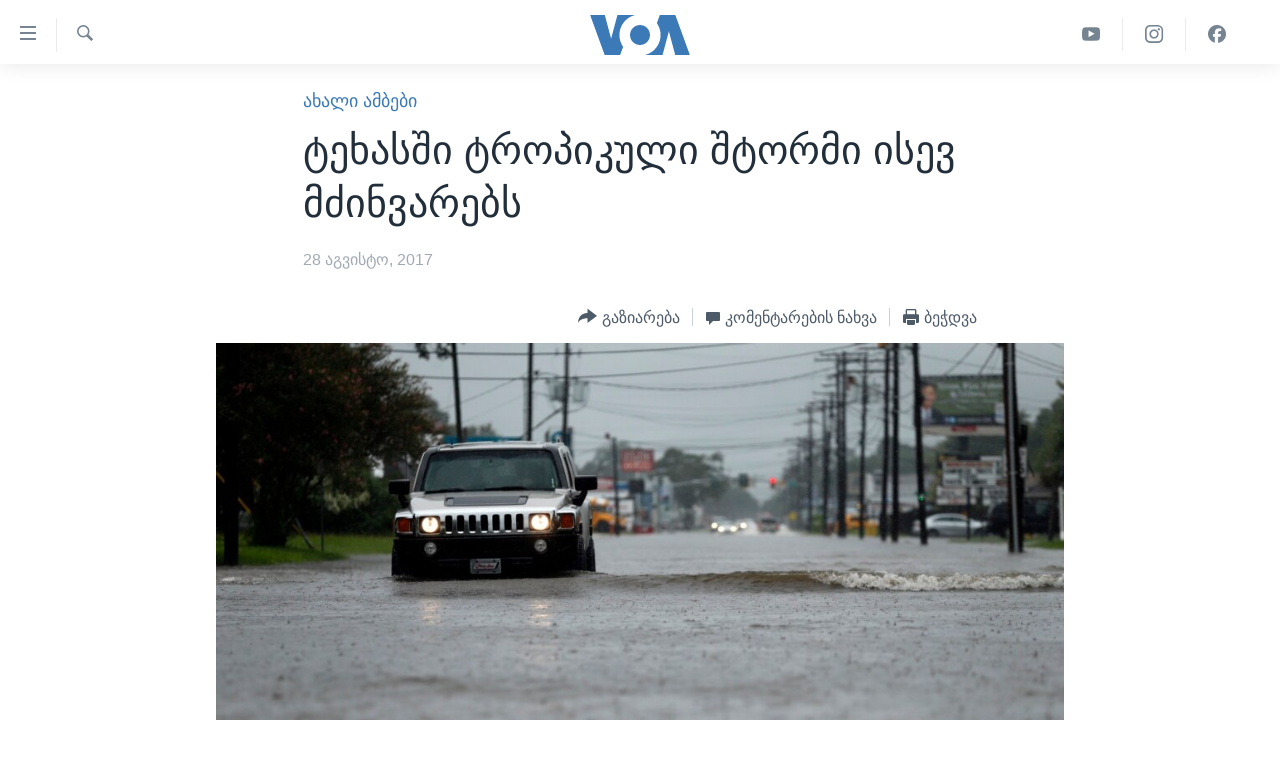

--- FILE ---
content_type: text/html; charset=utf-8
request_url: https://www.amerikiskhma.com/a/tropical-storm-in-Texas/4003845.html
body_size: 9924
content:

<!DOCTYPE html>
<html lang="ka" dir="ltr" class="no-js">
<head>
<link href="/Content/responsive/VOA/ka-GE/VOA-ka-GE.css?&amp;av=0.0.0.0&amp;cb=309" rel="stylesheet"/>
<script src="https://tags.amerikiskhma.com/voa-pangea/prod/utag.sync.js"></script> <script type='text/javascript' src='https://www.youtube.com/iframe_api' async></script>
<script type="text/javascript">
//a general 'js' detection, must be on top level in <head>, due to CSS performance
document.documentElement.className = "js";
var cacheBuster = "309";
var appBaseUrl = "/";
var imgEnhancerBreakpoints = [0, 144, 256, 408, 650, 1023, 1597];
var isLoggingEnabled = false;
var isPreviewPage = false;
var isLivePreviewPage = false;
if (!isPreviewPage) {
window.RFE = window.RFE || {};
window.RFE.cacheEnabledByParam = window.location.href.indexOf('nocache=1') === -1;
const url = new URL(window.location.href);
const params = new URLSearchParams(url.search);
// Remove the 'nocache' parameter
params.delete('nocache');
// Update the URL without the 'nocache' parameter
url.search = params.toString();
window.history.replaceState(null, '', url.toString());
} else {
window.addEventListener('load', function() {
const links = window.document.links;
for (let i = 0; i < links.length; i++) {
links[i].href = '#';
links[i].target = '_self';
}
})
}
// Iframe & Embed detection
var embedProperties = {};
try {
// Reliable way to check if we are in an iframe.
var isIframe = window.self !== window.top;
embedProperties.is_iframe = isIframe;
if (!isIframe) {
embedProperties.embed_context = "main";
} else {
// We are in an iframe. Let's try to access the parent.
// This access will only fail with strict cross-origin (without document.domain).
var parentLocation = window.top.location;
// The access succeeded. Now we explicitly compare the hostname.
if (window.location.hostname === parentLocation.hostname) {
embedProperties.embed_context = "embed_self";
} else {
// Hostname is different (e.g. different subdomain with document.domain)
embedProperties.embed_context = "embed_cross";
}
// Since the access works, we can safely get the details.
embedProperties.url_parent = parentLocation.href;
embedProperties.title_parent = window.top.document.title;
}
} catch (err) {
// We are in an iframe, and an error occurred, probably due to cross-origin restrictions.
embedProperties.is_iframe = true;
embedProperties.embed_context = "embed_cross";
// We cannot access the properties of window.top.
// `document.referrer` can sometimes provide the URL of the parent page.
// It is not 100% reliable, but it is the best we can do in this situation.
embedProperties.url_parent = document.referrer || null;
embedProperties.title_parent = null; // We can't get to the title in a cross-origin scenario.
}
var pwaEnabled = false;
var swCacheDisabled;
</script>
<meta charset="utf-8" />
<title>ტეხასში ტროპიკული შტორმი ისევ მძინვარებს</title>
<meta name="description" content="ტეხასის ქალაქ ჰიუსტონში ისტორიული სიძლიერის ტროპიკული შტორმი ჯერ ისევ არ ჩამცხრალა. სინოპტიკოსების განცხადებით, წვიმა კიდევ რამდენიმე დღე გაგრძელდება. ქალაქში სამაშველო სამსახურები მუშაობენ და წყალდიდობით დაზარალებულებს ეხმარებიან.
ამინდის პროგნოზის მიხედვით, წყალდიდობა ქალაქში ამ კვირაშიც..." />
<meta name="keywords" content="ახალი ამბები, ტეხასი, ტორნადო, წყალდიდობა, შტორმი, ბუნებრივი კატასტროფა, ჰარვი" />
<meta name="viewport" content="width=device-width, initial-scale=1.0" />
<meta http-equiv="X-UA-Compatible" content="IE=edge" />
<meta name="robots" content="max-image-preview:large"><meta property="fb:pages" content="133530100014336" />
<meta name="msvalidate.01" content="3286EE554B6F672A6F2E608C02343C0E" /><meta name="yandex-verification" content="59cf68bea3b7144e" />
<link href="https://www.amerikiskhma.com/a/tropical-storm-in-Texas/4003845.html" rel="canonical" />
<meta name="apple-mobile-web-app-title" content="ამერიკის ხმა" />
<meta name="apple-mobile-web-app-status-bar-style" content="black" />
<meta name="apple-itunes-app" content="app-id=632618796, app-argument=//4003845.ltr" />
<meta content="ტეხასში ტროპიკული შტორმი ისევ მძინვარებს" property="og:title" />
<meta content="ტეხასის ქალაქ ჰიუსტონში ისტორიული სიძლიერის ტროპიკული შტორმი ჯერ ისევ არ ჩამცხრალა. სინოპტიკოსების განცხადებით, წვიმა კიდევ რამდენიმე დღე გაგრძელდება. ქალაქში სამაშველო სამსახურები მუშაობენ და წყალდიდობით დაზარალებულებს ეხმარებიან.
ამინდის პროგნოზის მიხედვით, წყალდიდობა ქალაქში ამ კვირაშიც..." property="og:description" />
<meta content="article" property="og:type" />
<meta content="https://www.amerikiskhma.com/a/tropical-storm-in-Texas/4003845.html" property="og:url" />
<meta content="Voice of America" property="og:site_name" />
<meta content="https://www.facebook.com/amerikiskhma" property="article:publisher" />
<meta content="https://gdb.voanews.com/bcce0533-6dd4-4ea4-903b-acab683b5fb7_w1200_h630.jpg" property="og:image" />
<meta content="1200" property="og:image:width" />
<meta content="630" property="og:image:height" />
<meta content="522201394826715" property="fb:app_id" />
<meta content="summary_large_image" name="twitter:card" />
<meta content="@amerikiskhma" name="twitter:site" />
<meta content="https://gdb.voanews.com/bcce0533-6dd4-4ea4-903b-acab683b5fb7_w1200_h630.jpg" name="twitter:image" />
<meta content="ტეხასში ტროპიკული შტორმი ისევ მძინვარებს" name="twitter:title" />
<meta content="ტეხასის ქალაქ ჰიუსტონში ისტორიული სიძლიერის ტროპიკული შტორმი ჯერ ისევ არ ჩამცხრალა. სინოპტიკოსების განცხადებით, წვიმა კიდევ რამდენიმე დღე გაგრძელდება. ქალაქში სამაშველო სამსახურები მუშაობენ და წყალდიდობით დაზარალებულებს ეხმარებიან.
ამინდის პროგნოზის მიხედვით, წყალდიდობა ქალაქში ამ კვირაშიც..." name="twitter:description" />
<link rel="amphtml" href="https://www.amerikiskhma.com/amp/tropical-storm-in-Texas/4003845.html" />
<script type="application/ld+json">{"articleSection":"ახალი ამბები","isAccessibleForFree":true,"headline":"ტეხასში ტროპიკული შტორმი ისევ მძინვარებს","inLanguage":"ka-GE","keywords":"ახალი ამბები, ტეხასი, ტორნადო, წყალდიდობა, შტორმი, ბუნებრივი კატასტროფა, ჰარვი","author":{"@type":"Person","name":"ამერიკის ხმა"},"datePublished":"2017-08-28 16:56:14Z","dateModified":"2017-08-28 16:58:14Z","publisher":{"logo":{"width":512,"height":220,"@type":"ImageObject","url":"https://www.amerikiskhma.com/Content/responsive/VOA/ka-GE/img/logo.png"},"@type":"NewsMediaOrganization","url":"https://www.amerikiskhma.com","sameAs":["https://facebook.com/amerikiskhma","https://twitter.com/amerikiskhma","https://www.youtube.com/user/voageorgian","https://www.instagram.com/amerikiskhma/"],"name":"ამერიკის ხმა ","alternateName":""},"@context":"https://schema.org","@type":"NewsArticle","mainEntityOfPage":"https://www.amerikiskhma.com/a/tropical-storm-in-Texas/4003845.html","url":"https://www.amerikiskhma.com/a/tropical-storm-in-Texas/4003845.html","description":"ტეხასის ქალაქ ჰიუსტონში ისტორიული სიძლიერის ტროპიკული შტორმი ჯერ ისევ არ ჩამცხრალა. სინოპტიკოსების განცხადებით, წვიმა კიდევ რამდენიმე დღე გაგრძელდება. ქალაქში სამაშველო სამსახურები მუშაობენ და წყალდიდობით დაზარალებულებს ეხმარებიან.\r\n ამინდის პროგნოზის მიხედვით, წყალდიდობა ქალაქში ამ კვირაშიც...","image":{"width":1080,"height":608,"@type":"ImageObject","url":"https://gdb.voanews.com/bcce0533-6dd4-4ea4-903b-acab683b5fb7_w1080_h608.jpg"},"name":"ტეხასში ტროპიკული შტორმი ისევ მძინვარებს"}</script>
<script src="/Scripts/responsive/infographics.b?v=dVbZ-Cza7s4UoO3BqYSZdbxQZVF4BOLP5EfYDs4kqEo1&amp;av=0.0.0.0&amp;cb=309"></script>
<script src="/Scripts/responsive/loader.b?v=C-JLefdHQ4ECvt5x4bMsJCTq2VRkcN8JUkP-IB-DzAI1&amp;av=0.0.0.0&amp;cb=309"></script>
<link rel="icon" type="image/svg+xml" href="/Content/responsive/VOA/img/webApp/favicon.svg" />
<link rel="alternate icon" href="/Content/responsive/VOA/img/webApp/favicon.ico" />
<link rel="apple-touch-icon" sizes="152x152" href="/Content/responsive/VOA/img/webApp/ico-152x152.png" />
<link rel="apple-touch-icon" sizes="144x144" href="/Content/responsive/VOA/img/webApp/ico-144x144.png" />
<link rel="apple-touch-icon" sizes="114x114" href="/Content/responsive/VOA/img/webApp/ico-114x114.png" />
<link rel="apple-touch-icon" sizes="72x72" href="/Content/responsive/VOA/img/webApp/ico-72x72.png" />
<link rel="apple-touch-icon-precomposed" href="/Content/responsive/VOA/img/webApp/ico-57x57.png" />
<link rel="icon" sizes="192x192" href="/Content/responsive/VOA/img/webApp/ico-192x192.png" />
<link rel="icon" sizes="128x128" href="/Content/responsive/VOA/img/webApp/ico-128x128.png" />
<meta name="msapplication-TileColor" content="#ffffff" />
<meta name="msapplication-TileImage" content="/Content/responsive/VOA/img/webApp/ico-144x144.png" />
<link rel="alternate" type="application/rss+xml" title="VOA - Top Stories [RSS]" href="/api/" />
<link rel="sitemap" type="application/rss+xml" href="/sitemap.xml" />
<script type="text/javascript">
var analyticsData = Object.assign(embedProperties, {url:"https://www.amerikiskhma.com/a/tropical-storm-in-texas/4003845.html",property_id:"463",article_uid:"4003845",page_title:"ტეხასში ტროპიკული შტორმი ისევ მძინვარებს",page_type:"article",content_type:"article",subcontent_type:"article",last_modified:"2017-08-28 16:58:14Z",pub_datetime:"2017-08-28 16:56:14Z",section:"ახალი ამბები",english_section:"news",byline:"",categories:"news",tags:"ტეხასი;ტორნადო;წყალდიდობა;შტორმი;ბუნებრივი კატასტროფა;ჰარვი",domain:"www.amerikiskhma.com",language:"Georgian",language_service:"VOA Georgian",platform:"web",copied:"no",copied_article:"",copied_title:"",runs_js:"Yes",cms_release:"8.45.0.0.309",enviro_type:"prod",slug:"tropical-storm-in-texas",entity:"VOA",short_language_service:"GEO",platform_short:"W",page_name:"ტეხასში ტროპიკული შტორმი ისევ მძინვარებს"});
// Push Analytics data as GTM message (without "event" attribute and before GTM initialization)
window.dataLayer = window.dataLayer || [];
window.dataLayer.push(analyticsData);
</script>
<script type="text/javascript" data-cookiecategory="analytics">
var gtmEventObject = {event: 'page_meta_ready'};window.dataLayer = window.dataLayer || [];window.dataLayer.push(gtmEventObject);
var renderGtm = "true";
if (renderGtm === "true") {
(function(w,d,s,l,i){w[l]=w[l]||[];w[l].push({'gtm.start':new Date().getTime(),event:'gtm.js'});var f=d.getElementsByTagName(s)[0],j=d.createElement(s),dl=l!='dataLayer'?'&l='+l:'';j.async=true;j.src='//www.googletagmanager.com/gtm.js?id='+i+dl;f.parentNode.insertBefore(j,f);})(window,document,'script','dataLayer','GTM-N8MP7P');
}
</script>
</head>
<body class=" nav-no-loaded cc_theme pg-article pg-article--single-column print-lay-article use-sticky-share nojs-images ">
<noscript><iframe src="https://www.googletagmanager.com/ns.html?id=GTM-N8MP7P" height="0" width="0" style="display:none;visibility:hidden"></iframe></noscript> <script type="text/javascript" data-cookiecategory="analytics">
var gtmEventObject = {event: 'page_meta_ready'};window.dataLayer = window.dataLayer || [];window.dataLayer.push(gtmEventObject);
var renderGtm = "true";
if (renderGtm === "true") {
(function(w,d,s,l,i){w[l]=w[l]||[];w[l].push({'gtm.start':new Date().getTime(),event:'gtm.js'});var f=d.getElementsByTagName(s)[0],j=d.createElement(s),dl=l!='dataLayer'?'&l='+l:'';j.async=true;j.src='//www.googletagmanager.com/gtm.js?id='+i+dl;f.parentNode.insertBefore(j,f);})(window,document,'script','dataLayer','GTM-N8MP7P');
}
</script>
<!--Analytics tag js version start-->
<script type="text/javascript" data-cookiecategory="analytics">
var utag_data = Object.assign({}, analyticsData, {pub_year:"2017",pub_month:"08",pub_day:"28",pub_hour:"16",pub_weekday:"Monday"});
if(typeof(TealiumTagFrom)==='function' && typeof(TealiumTagSearchKeyword)==='function') {
var utag_from=TealiumTagFrom();var utag_searchKeyword=TealiumTagSearchKeyword();
if(utag_searchKeyword!=null && utag_searchKeyword!=='' && utag_data["search_keyword"]==null) utag_data["search_keyword"]=utag_searchKeyword;if(utag_from!=null && utag_from!=='') utag_data["from"]=TealiumTagFrom();}
if(window.top!== window.self&&utag_data.page_type==="snippet"){utag_data.page_type = 'iframe';}
try{if(window.top!==window.self&&window.self.location.hostname===window.top.location.hostname){utag_data.platform = 'self-embed';utag_data.platform_short = 'se';}}catch(e){if(window.top!==window.self&&window.self.location.search.includes("platformType=self-embed")){utag_data.platform = 'cross-promo';utag_data.platform_short = 'cp';}}
(function(a,b,c,d){ a="https://tags.amerikiskhma.com/voa-pangea/prod/utag.js"; b=document;c="script";d=b.createElement(c);d.src=a;d.type="text/java"+c;d.async=true; a=b.getElementsByTagName(c)[0];a.parentNode.insertBefore(d,a); })();
</script>
<!--Analytics tag js version end-->
<!-- Analytics tag management NoScript -->
<noscript>
<img style="position: absolute; border: none;" src="https://ssc.amerikiskhma.com/b/ss/bbgprod,bbgentityvoa/1/G.4--NS/1464532439?pageName=voa%3ageo%3aw%3aarticle%3a%e1%83%a2%e1%83%94%e1%83%ae%e1%83%90%e1%83%a1%e1%83%a8%e1%83%98%20%e1%83%a2%e1%83%a0%e1%83%9d%e1%83%9e%e1%83%98%e1%83%99%e1%83%a3%e1%83%9a%e1%83%98%20%e1%83%a8%e1%83%a2%e1%83%9d%e1%83%a0%e1%83%9b%e1%83%98%20%e1%83%98%e1%83%a1%e1%83%94%e1%83%95%20%e1%83%9b%e1%83%ab%e1%83%98%e1%83%9c%e1%83%95%e1%83%90%e1%83%a0%e1%83%94%e1%83%91%e1%83%a1&amp;c6=%e1%83%a2%e1%83%94%e1%83%ae%e1%83%90%e1%83%a1%e1%83%a8%e1%83%98%20%e1%83%a2%e1%83%a0%e1%83%9d%e1%83%9e%e1%83%98%e1%83%99%e1%83%a3%e1%83%9a%e1%83%98%20%e1%83%a8%e1%83%a2%e1%83%9d%e1%83%a0%e1%83%9b%e1%83%98%20%e1%83%98%e1%83%a1%e1%83%94%e1%83%95%20%e1%83%9b%e1%83%ab%e1%83%98%e1%83%9c%e1%83%95%e1%83%90%e1%83%a0%e1%83%94%e1%83%91%e1%83%a1&amp;v36=8.45.0.0.309&amp;v6=D=c6&amp;g=https%3a%2f%2fwww.amerikiskhma.com%2fa%2ftropical-storm-in-texas%2f4003845.html&amp;c1=D=g&amp;v1=D=g&amp;events=event1,event52&amp;c16=voa%20georgian&amp;v16=D=c16&amp;c5=news&amp;v5=D=c5&amp;ch=%e1%83%90%e1%83%ae%e1%83%90%e1%83%9a%e1%83%98%20%e1%83%90%e1%83%9b%e1%83%91%e1%83%94%e1%83%91%e1%83%98&amp;c15=georgian&amp;v15=D=c15&amp;c4=article&amp;v4=D=c4&amp;c14=4003845&amp;v14=D=c14&amp;v20=no&amp;c17=web&amp;v17=D=c17&amp;mcorgid=518abc7455e462b97f000101%40adobeorg&amp;server=www.amerikiskhma.com&amp;pageType=D=c4&amp;ns=bbg&amp;v29=D=server&amp;v25=voa&amp;v30=463&amp;v105=D=User-Agent " alt="analytics" width="1" height="1" /></noscript>
<!-- End of Analytics tag management NoScript -->
<!--*** Accessibility links - For ScreenReaders only ***-->
<section>
<div class="sr-only">
<h2>ბმულები ხელმისაწვდომობისთვის</h2>
<ul>
<li><a href="#content" data-disable-smooth-scroll="1">გადადით მთავარზე</a></li>
<li><a href="#navigation" data-disable-smooth-scroll="1">გადადით მთავარ ნავიგაციაზე</a></li>
<li><a href="#txtHeaderSearch" data-disable-smooth-scroll="1">გადადით ძიებაზე</a></li>
</ul>
</div>
</section>
<div dir="ltr">
<div id="page">
<aside>
<div class="c-lightbox overlay-modal">
<div class="c-lightbox__intro">
<h2 class="c-lightbox__intro-title"></h2>
<button class="btn btn--rounded c-lightbox__btn c-lightbox__intro-next" title="შემდეგ">
<span class="ico ico--rounded ico-chevron-forward"></span>
<span class="sr-only">შემდეგ</span>
</button>
</div>
<div class="c-lightbox__nav">
<button class="btn btn--rounded c-lightbox__btn c-lightbox__btn--close" title="დახურვა">
<span class="ico ico--rounded ico-close"></span>
<span class="sr-only">დახურვა</span>
</button>
<button class="btn btn--rounded c-lightbox__btn c-lightbox__btn--prev" title="წინა">
<span class="ico ico--rounded ico-chevron-backward"></span>
<span class="sr-only">წინა</span>
</button>
<button class="btn btn--rounded c-lightbox__btn c-lightbox__btn--next" title="შემდეგ">
<span class="ico ico--rounded ico-chevron-forward"></span>
<span class="sr-only">შემდეგ</span>
</button>
</div>
<div class="c-lightbox__content-wrap">
<figure class="c-lightbox__content">
<span class="c-spinner c-spinner--lightbox">
<img src="/Content/responsive/img/player-spinner.png"
alt="გთხოვთ, დაიცადოთ"
title="გთხოვთ, დაიცადოთ" />
</span>
<div class="c-lightbox__img">
<div class="thumb">
<img src="" alt="" />
</div>
</div>
<figcaption>
<div class="c-lightbox__info c-lightbox__info--foot">
<span class="c-lightbox__counter"></span>
<span class="caption c-lightbox__caption"></span>
</div>
</figcaption>
</figure>
</div>
<div class="hidden">
<div class="content-advisory__box content-advisory__box--lightbox">
<span class="content-advisory__box-text">This image contains sensitive content which some people may find offensive or disturbing.</span>
<button class="btn btn--transparent content-advisory__box-btn m-t-md" value="text" type="button">
<span class="btn__text">
Click to reveal
</span>
</button>
</div>
</div>
</div>
<div class="print-dialogue">
<div class="container">
<h3 class="print-dialogue__title section-head">Print Options:</h3>
<div class="print-dialogue__opts">
<ul class="print-dialogue__opt-group">
<li class="form__group form__group--checkbox">
<input class="form__check " id="checkboxImages" name="checkboxImages" type="checkbox" checked="checked" />
<label for="checkboxImages" class="form__label m-t-md">Images</label>
</li>
<li class="form__group form__group--checkbox">
<input class="form__check " id="checkboxMultimedia" name="checkboxMultimedia" type="checkbox" checked="checked" />
<label for="checkboxMultimedia" class="form__label m-t-md">Multimedia</label>
</li>
</ul>
<ul class="print-dialogue__opt-group">
<li class="form__group form__group--checkbox">
<input class="form__check " id="checkboxEmbedded" name="checkboxEmbedded" type="checkbox" checked="checked" />
<label for="checkboxEmbedded" class="form__label m-t-md">Embedded Content</label>
</li>
<li class="form__group form__group--checkbox">
<input class="form__check " id="checkboxComments" name="checkboxComments" type="checkbox" />
<label for="checkboxComments" class="form__label m-t-md">Comments</label>
</li>
</ul>
</div>
<div class="print-dialogue__buttons">
<button class="btn btn--secondary close-button" type="button" title="გაუქმება">
<span class="btn__text ">გაუქმება</span>
</button>
<button class="btn btn-cust-print m-l-sm" type="button" title="ბეჭდვა">
<span class="btn__text ">ბეჭდვა</span>
</button>
</div>
</div>
</div>
<div class="ctc-message pos-fix">
<div class="ctc-message__inner">Link has been copied to clipboard</div>
</div>
</aside>
<div class="hdr-20 hdr-20--big">
<div class="hdr-20__inner">
<div class="hdr-20__max pos-rel">
<div class="hdr-20__side hdr-20__side--primary d-flex">
<label data-for="main-menu-ctrl" data-switcher-trigger="true" data-switch-target="main-menu-ctrl" class="burger hdr-trigger pos-rel trans-trigger" data-trans-evt="click" data-trans-id="menu">
<span class="ico ico-close hdr-trigger__ico hdr-trigger__ico--close burger__ico burger__ico--close"></span>
<span class="ico ico-menu hdr-trigger__ico hdr-trigger__ico--open burger__ico burger__ico--open"></span>
</label>
<div class="menu-pnl pos-fix trans-target" data-switch-target="main-menu-ctrl" data-trans-id="menu">
<div class="menu-pnl__inner">
<nav class="main-nav menu-pnl__item menu-pnl__item--first">
<ul class="main-nav__list accordeon" data-analytics-tales="false" data-promo-name="link" data-location-name="nav,secnav">
<li class="main-nav__item">
<a class="main-nav__item-name main-nav__item-name--link" href="http://m.amerikiskhma.com/" title="მთავარი" >მთავარი</a>
</li>
<li class="main-nav__item">
<a class="main-nav__item-name main-nav__item-name--link" href="/z/1841" title="ახალი ამბები" data-item-name="news" >ახალი ამბები</a>
</li>
<li class="main-nav__item">
<a class="main-nav__item-name main-nav__item-name--link" href="/z/1849" title="საქართველო" data-item-name="georgia" >საქართველო</a>
</li>
<li class="main-nav__item">
<a class="main-nav__item-name main-nav__item-name--link" href="/z/1856" title="აშშ" data-item-name="usa" >აშშ</a>
</li>
<li class="main-nav__item">
<a class="main-nav__item-name main-nav__item-name--link" href="/z/7984" title="აშშ-ის არჩევნები 2024" data-item-name="us-elections" >აშშ-ის არჩევნები 2024</a>
</li>
<li class="main-nav__item">
<a class="main-nav__item-name main-nav__item-name--link" href="/z/1857" title="მსოფლიო" data-item-name="res-of-the-world" >მსოფლიო</a>
</li>
<li class="main-nav__item">
<a class="main-nav__item-name main-nav__item-name--link" href="/z/2957" title="ვიდეოები" data-item-name="video-reports" >ვიდეოები</a>
</li>
<li class="main-nav__item accordeon__item" data-switch-target="menu-item-1606">
<label class="main-nav__item-name main-nav__item-name--label accordeon__control-label" data-switcher-trigger="true" data-for="menu-item-1606">
გადაცემები
<span class="ico ico-chevron-down main-nav__chev"></span>
</label>
<div class="main-nav__sub-list">
<a class="main-nav__item-name main-nav__item-name--link main-nav__item-name--sub" href="/z/2389" title="ვაშინგტონი დღეს" data-item-name="washington-today" >ვაშინგტონი დღეს</a>
<a class="main-nav__item-name main-nav__item-name--link main-nav__item-name--sub" href="/z/5930" title="ხედვა ვაშინგტონიდან" data-item-name="view-from-washington" >ხედვა ვაშინგტონიდან</a>
<a class="main-nav__item-name main-nav__item-name--link main-nav__item-name--sub" href="/z/5905" title="სტუდია ვაშინგტონი" data-item-name="studio-washington-georgian" >სტუდია ვაშინგტონი</a>
</div>
</li>
<li class="main-nav__item accordeon__item" data-switch-target="menu-item-1607">
<label class="main-nav__item-name main-nav__item-name--label accordeon__control-label" data-switcher-trigger="true" data-for="menu-item-1607">
სხვა სიახლეები
<span class="ico ico-chevron-down main-nav__chev"></span>
</label>
<div class="main-nav__sub-list">
<a class="main-nav__item-name main-nav__item-name--link main-nav__item-name--sub" href="/z/4501" title="პოლიტიკა" data-item-name="politics" >პოლიტიკა</a>
<a class="main-nav__item-name main-nav__item-name--link main-nav__item-name--sub" href="/z/1845" title="ეკონომიკა" data-item-name="economy-business" >ეკონომიკა</a>
<a class="main-nav__item-name main-nav__item-name--link main-nav__item-name--sub" href="/z/1850" title="ჯანმრთელობა" data-item-name="health" >ჯანმრთელობა</a>
<a class="main-nav__item-name main-nav__item-name--link main-nav__item-name--sub" href="/z/1855" title="მეცნიერება" data-item-name="science-technology" >მეცნიერება</a>
<a class="main-nav__item-name main-nav__item-name--link main-nav__item-name--sub" href="/z/2378" title="ინტერვიუ" data-item-name="interview" >ინტერვიუ</a>
<a class="main-nav__item-name main-nav__item-name--link main-nav__item-name--sub" href="/z/1843" title="კულტურა" data-item-name="culture" >კულტურა</a>
<a class="main-nav__item-name main-nav__item-name--link main-nav__item-name--sub" href="/z/4505" title="გალილეო" data-item-name="galileo" >გალილეო</a>
<a class="main-nav__item-name main-nav__item-name--link main-nav__item-name--sub" href="/z/7996" title="დეზინფორმაცია" data-item-name="disinfo" >დეზინფორმაცია</a>
</div>
</li>
<li class="main-nav__item">
<a class="main-nav__item-name main-nav__item-name--link" href="/p/8541.html" title="რუსეთის შეჭრა უკრაინაში" data-item-name="war-in-ukraine" >რუსეთის შეჭრა უკრაინაში</a>
</li>
</ul>
</nav>
<div class="menu-pnl__item">
<a href="https://learningenglish.voanews.com/" class="menu-pnl__item-link" alt="Learning English">Learning English</a>
</div>
<div class="menu-pnl__item menu-pnl__item--social">
<h5 class="menu-pnl__sub-head">თვალი გვადევნეთ</h5>
<a href="https://facebook.com/amerikiskhma" title="გვადევნეთ თვალი ფეისბუქზე" data-analytics-text="follow_on_facebook" class="btn btn--rounded btn--social-inverted menu-pnl__btn js-social-btn btn-facebook" target="_blank" rel="noopener">
<span class="ico ico-facebook-alt ico--rounded"></span>
</a>
<a href="https://twitter.com/amerikiskhma" title="გვადევნეთ თვალი ტვიტერზე" data-analytics-text="follow_on_twitter" class="btn btn--rounded btn--social-inverted menu-pnl__btn js-social-btn btn-twitter" target="_blank" rel="noopener">
<span class="ico ico-twitter ico--rounded"></span>
</a>
<a href="https://www.youtube.com/user/voageorgian" title="გვადევნეთ თვალი იუტუბზე" data-analytics-text="follow_on_youtube" class="btn btn--rounded btn--social-inverted menu-pnl__btn js-social-btn btn-youtube" target="_blank" rel="noopener">
<span class="ico ico-youtube ico--rounded"></span>
</a>
<a href="https://www.instagram.com/amerikiskhma/" title="Follow us on Instagram" data-analytics-text="follow_on_instagram" class="btn btn--rounded btn--social-inverted menu-pnl__btn js-social-btn btn-instagram" target="_blank" rel="noopener">
<span class="ico ico-instagram ico--rounded"></span>
</a>
</div>
<div class="menu-pnl__item">
<a href="/navigation/allsites" class="menu-pnl__item-link">
<span class="ico ico-languages "></span>
ენები
</a>
</div>
</div>
</div>
<label data-for="top-search-ctrl" data-switcher-trigger="true" data-switch-target="top-search-ctrl" class="top-srch-trigger hdr-trigger">
<span class="ico ico-close hdr-trigger__ico hdr-trigger__ico--close top-srch-trigger__ico top-srch-trigger__ico--close"></span>
<span class="ico ico-search hdr-trigger__ico hdr-trigger__ico--open top-srch-trigger__ico top-srch-trigger__ico--open"></span>
</label>
<div class="srch-top srch-top--in-header" data-switch-target="top-search-ctrl">
<div class="container">
<form action="/s" class="srch-top__form srch-top__form--in-header" id="form-topSearchHeader" method="get" role="search"><label for="txtHeaderSearch" class="sr-only">ძიება</label>
<input type="text" id="txtHeaderSearch" name="k" placeholder="საძიებელი სიტყვა " accesskey="s" value="" class="srch-top__input analyticstag-event" onkeydown="if (event.keyCode === 13) { FireAnalyticsTagEventOnSearch('search', $dom.get('#txtHeaderSearch')[0].value) }" />
<button title="ძიება" type="submit" class="btn btn--top-srch analyticstag-event" onclick="FireAnalyticsTagEventOnSearch('search', $dom.get('#txtHeaderSearch')[0].value) ">
<span class="ico ico-search"></span>
</button></form>
</div>
</div>
<a href="/" class="main-logo-link">
<img src="/Content/responsive/VOA/ka-GE/img/logo-compact.svg?cb=309" class="main-logo main-logo--comp" alt="site logo">
<img src="/Content/responsive/VOA/ka-GE/img/logo.svg?cb=309" class="main-logo main-logo--big" alt="site logo">
</a>
</div>
<div class="hdr-20__side hdr-20__side--secondary d-flex">
<a href="https://www.facebook.com/amerikiskhma" title="Facebook" class="hdr-20__secondary-item" data-item-name="custom1">
<span class="ico-custom ico-custom--1 hdr-20__secondary-icon"></span>
</a>
<a href="https://www.instagram.com/amerikiskhma/" title="Instagram" class="hdr-20__secondary-item" data-item-name="custom3">
<span class="ico-custom ico-custom--3 hdr-20__secondary-icon"></span>
</a>
<a href="https://www.youtube.com/user/voageorgian" title="YouTube" class="hdr-20__secondary-item" data-item-name="custom2">
<span class="ico-custom ico-custom--2 hdr-20__secondary-icon"></span>
</a>
<a href="/s" title="ძიება" class="hdr-20__secondary-item hdr-20__secondary-item--search" data-item-name="search">
<span class="ico ico-search hdr-20__secondary-icon hdr-20__secondary-icon--search"></span>
</a>
<div class="srch-bottom">
<form action="/s" class="srch-bottom__form d-flex" id="form-bottomSearch" method="get" role="search"><label for="txtSearch" class="sr-only">ძიება</label>
<input type="search" id="txtSearch" name="k" placeholder="საძიებელი სიტყვა " accesskey="s" value="" class="srch-bottom__input analyticstag-event" onkeydown="if (event.keyCode === 13) { FireAnalyticsTagEventOnSearch('search', $dom.get('#txtSearch')[0].value) }" />
<button title="ძიება" type="submit" class="btn btn--bottom-srch analyticstag-event" onclick="FireAnalyticsTagEventOnSearch('search', $dom.get('#txtSearch')[0].value) ">
<span class="ico ico-search"></span>
</button></form>
</div>
</div>
<img src="/Content/responsive/VOA/ka-GE/img/logo-print.gif?cb=309" class="logo-print" loading="lazy" alt="site logo">
<img src="/Content/responsive/VOA/ka-GE/img/logo-print_color.png?cb=309" class="logo-print logo-print--color" loading="lazy" alt="site logo">
</div>
</div>
</div>
<script>
if (document.body.className.indexOf('pg-home') > -1) {
var nav2In = document.querySelector('.hdr-20__inner');
var nav2Sec = document.querySelector('.hdr-20__side--secondary');
var secStyle = window.getComputedStyle(nav2Sec);
if (nav2In && window.pageYOffset < 150 && secStyle['position'] !== 'fixed') {
nav2In.classList.add('hdr-20__inner--big')
}
}
</script>
<div class="c-hlights c-hlights--breaking c-hlights--no-item" data-hlight-display="mobile,desktop">
<div class="c-hlights__wrap container p-0">
<div class="c-hlights__nav">
<a role="button" href="#" title="წინა">
<span class="ico ico-chevron-backward m-0"></span>
<span class="sr-only">წინა</span>
</a>
<a role="button" href="#" title="შემდეგ">
<span class="ico ico-chevron-forward m-0"></span>
<span class="sr-only">შემდეგ</span>
</a>
</div>
<span class="c-hlights__label">
<span class="">Breaking News</span>
<span class="switcher-trigger">
<label data-for="more-less-1" data-switcher-trigger="true" class="switcher-trigger__label switcher-trigger__label--more p-b-0" title="დანარჩენი სიახლეები">
<span class="ico ico-chevron-down"></span>
</label>
<label data-for="more-less-1" data-switcher-trigger="true" class="switcher-trigger__label switcher-trigger__label--less p-b-0" title="Show less">
<span class="ico ico-chevron-up"></span>
</label>
</span>
</span>
<ul class="c-hlights__items switcher-target" data-switch-target="more-less-1">
</ul>
</div>
</div> <div id="content">
<main class="container">
<div class="hdr-container">
<div class="row">
<div class="col-xs-12 col-sm-12 col-md-10 col-md-offset-1">
<div class="row">
<div class="col-category col-xs-12 col-md-8 col-md-offset-2"> <div class="category js-category">
<a class="" href="/z/1841">ახალი ამბები</a> </div>
</div><div class="col-title col-xs-12 col-md-8 col-md-offset-2"> <h1 class="title pg-title">
ტეხასში ტროპიკული შტორმი ისევ მძინვარებს
</h1>
</div><div class="col-publishing-details col-xs-12 col-md-8 col-md-offset-2"> <div class="publishing-details ">
<div class="published">
<span class="date" >
<time pubdate="pubdate" datetime="2017-08-28T20:56:14+04:00">
28 აგვისტო, 2017
</time>
</span>
</div>
</div>
</div><div class="col-xs-12 col-md-8 col-md-offset-2"> <div class="col-article-tools pos-rel article-share">
<div class="col-article-tools__end">
<div class="share--box">
<div class="sticky-share-container" style="display:none">
<div class="container">
<a href="https://www.amerikiskhma.com" id="logo-sticky-share">&nbsp;</a>
<div class="pg-title pg-title--sticky-share">
ტეხასში ტროპიკული შტორმი ისევ მძინვარებს
</div>
<div class="sticked-nav-actions">
<!--This part is for sticky navigation display-->
<p class="buttons link-content-sharing p-0 ">
<button class="btn btn--link btn-content-sharing p-t-0 " id="btnContentSharing" value="text" role="Button" type="" title="გაზიარების მეტი ფუნქცია">
<span class="ico ico-share ico--l"></span>
<span class="btn__text ">
გაზიარება
</span>
</button>
</p>
<aside class="content-sharing js-content-sharing js-content-sharing--apply-sticky content-sharing--sticky"
role="complementary"
data-share-url="https://www.amerikiskhma.com/a/tropical-storm-in-Texas/4003845.html" data-share-title="ტეხასში ტროპიკული შტორმი ისევ მძინვარებს" data-share-text="">
<div class="content-sharing__popover">
<h6 class="content-sharing__title">გაზიარება</h6>
<button href="#close" id="btnCloseSharing" class="btn btn--text-like content-sharing__close-btn">
<span class="ico ico-close ico--l"></span>
</button>
<ul class="content-sharing__list">
<li class="content-sharing__item">
<div class="ctc ">
<input type="text" class="ctc__input" readonly="readonly">
<a href="" js-href="https://www.amerikiskhma.com/a/tropical-storm-in-Texas/4003845.html" class="content-sharing__link ctc__button">
<span class="ico ico-copy-link ico--rounded ico--s"></span>
<span class="content-sharing__link-text">Copy link</span>
</a>
</div>
</li>
<li class="content-sharing__item">
<a href="https://facebook.com/sharer.php?u=https%3a%2f%2fwww.amerikiskhma.com%2fa%2ftropical-storm-in-Texas%2f4003845.html"
data-analytics-text="share_on_facebook"
title="Facebook" target="_blank"
class="content-sharing__link js-social-btn">
<span class="ico ico-facebook ico--rounded ico--s"></span>
<span class="content-sharing__link-text">Facebook</span>
</a>
</li>
<li class="content-sharing__item">
<a href="https://twitter.com/share?url=https%3a%2f%2fwww.amerikiskhma.com%2fa%2ftropical-storm-in-Texas%2f4003845.html&amp;text=%e1%83%a2%e1%83%94%e1%83%ae%e1%83%90%e1%83%a1%e1%83%a8%e1%83%98+%e1%83%a2%e1%83%a0%e1%83%9d%e1%83%9e%e1%83%98%e1%83%99%e1%83%a3%e1%83%9a%e1%83%98+%e1%83%a8%e1%83%a2%e1%83%9d%e1%83%a0%e1%83%9b%e1%83%98+%e1%83%98%e1%83%a1%e1%83%94%e1%83%95+%e1%83%9b%e1%83%ab%e1%83%98%e1%83%9c%e1%83%95%e1%83%90%e1%83%a0%e1%83%94%e1%83%91%e1%83%a1"
data-analytics-text="share_on_twitter"
title="Twitter" target="_blank"
class="content-sharing__link js-social-btn">
<span class="ico ico-twitter ico--rounded ico--s"></span>
<span class="content-sharing__link-text">Twitter</span>
</a>
</li>
<li class="content-sharing__item">
<a href="mailto:?body=https%3a%2f%2fwww.amerikiskhma.com%2fa%2ftropical-storm-in-Texas%2f4003845.html&amp;subject=ტეხასში ტროპიკული შტორმი ისევ მძინვარებს"
title="Email"
class="content-sharing__link ">
<span class="ico ico-email ico--rounded ico--s"></span>
<span class="content-sharing__link-text">Email</span>
</a>
</li>
</ul>
</div>
</aside>
</div>
</div>
</div>
<div class="links">
<p class="buttons link-content-sharing p-0 ">
<button class="btn btn--link btn-content-sharing p-t-0 " id="btnContentSharing" value="text" role="Button" type="" title="გაზიარების მეტი ფუნქცია">
<span class="ico ico-share ico--l"></span>
<span class="btn__text ">
გაზიარება
</span>
</button>
</p>
<aside class="content-sharing js-content-sharing " role="complementary"
data-share-url="https://www.amerikiskhma.com/a/tropical-storm-in-Texas/4003845.html" data-share-title="ტეხასში ტროპიკული შტორმი ისევ მძინვარებს" data-share-text="">
<div class="content-sharing__popover">
<h6 class="content-sharing__title">გაზიარება</h6>
<button href="#close" id="btnCloseSharing" class="btn btn--text-like content-sharing__close-btn">
<span class="ico ico-close ico--l"></span>
</button>
<ul class="content-sharing__list">
<li class="content-sharing__item">
<div class="ctc ">
<input type="text" class="ctc__input" readonly="readonly">
<a href="" js-href="https://www.amerikiskhma.com/a/tropical-storm-in-Texas/4003845.html" class="content-sharing__link ctc__button">
<span class="ico ico-copy-link ico--rounded ico--l"></span>
<span class="content-sharing__link-text">Copy link</span>
</a>
</div>
</li>
<li class="content-sharing__item">
<a href="https://facebook.com/sharer.php?u=https%3a%2f%2fwww.amerikiskhma.com%2fa%2ftropical-storm-in-Texas%2f4003845.html"
data-analytics-text="share_on_facebook"
title="Facebook" target="_blank"
class="content-sharing__link js-social-btn">
<span class="ico ico-facebook ico--rounded ico--l"></span>
<span class="content-sharing__link-text">Facebook</span>
</a>
</li>
<li class="content-sharing__item">
<a href="https://twitter.com/share?url=https%3a%2f%2fwww.amerikiskhma.com%2fa%2ftropical-storm-in-Texas%2f4003845.html&amp;text=%e1%83%a2%e1%83%94%e1%83%ae%e1%83%90%e1%83%a1%e1%83%a8%e1%83%98+%e1%83%a2%e1%83%a0%e1%83%9d%e1%83%9e%e1%83%98%e1%83%99%e1%83%a3%e1%83%9a%e1%83%98+%e1%83%a8%e1%83%a2%e1%83%9d%e1%83%a0%e1%83%9b%e1%83%98+%e1%83%98%e1%83%a1%e1%83%94%e1%83%95+%e1%83%9b%e1%83%ab%e1%83%98%e1%83%9c%e1%83%95%e1%83%90%e1%83%a0%e1%83%94%e1%83%91%e1%83%a1"
data-analytics-text="share_on_twitter"
title="Twitter" target="_blank"
class="content-sharing__link js-social-btn">
<span class="ico ico-twitter ico--rounded ico--l"></span>
<span class="content-sharing__link-text">Twitter</span>
</a>
</li>
<li class="content-sharing__item">
<a href="mailto:?body=https%3a%2f%2fwww.amerikiskhma.com%2fa%2ftropical-storm-in-Texas%2f4003845.html&amp;subject=ტეხასში ტროპიკული შტორმი ისევ მძინვარებს"
title="Email"
class="content-sharing__link ">
<span class="ico ico-email ico--rounded ico--l"></span>
<span class="content-sharing__link-text">Email</span>
</a>
</li>
</ul>
</div>
</aside>
<p class="buttons link-comments p-0">
<a href="#comments" class="btn btn--link p-t-0" data-disable-smooth-scroll="1" title="">
<span class="ico ico-comment"></span>
<span class="btn__text hidden-xs">
კომენტარების ნახვა
</span>
</a>
</p>
<p class="link-print hidden-xs buttons p-0">
<button class="btn btn--link btn-print p-t-0" onclick="if (typeof FireAnalyticsTagEvent === 'function') {FireAnalyticsTagEvent({ on_page_event: 'print_story' });}return false" title="ბეჭდვა">
<span class="ico ico-print"></span>
<span class="btn__text">ბეჭდვა</span>
</button>
</p>
</div>
</div>
</div>
</div>
</div><div class="col-multimedia col-xs-12 col-md-10 col-md-offset-1"> <div class="cover-media">
<figure class="media-image js-media-expand">
<div class="img-wrap">
<div class="thumb thumb16_9">
<img src="https://gdb.voanews.com/bcce0533-6dd4-4ea4-903b-acab683b5fb7_w250_r1_s.jpg" alt="" />
</div>
</div>
</figure>
</div>
</div>
</div>
</div>
</div>
</div>
<div class="body-container">
<div class="row">
<div class="col-xs-12 col-sm-12 col-md-10 col-md-offset-1">
<div class="row">
<div class="col-xs-12 col-sm-12 col-md-8 col-lg-8 col-md-offset-2">
<div id="article-content" class="content-floated-wrap fb-quotable">
<div class="wsw">
<p>ტეხასის ქალაქ ჰიუსტონში ისტორიული სიძლიერის ტროპიკული შტორმი ჯერ ისევ არ ჩამცხრალა. სინოპტიკოსების განცხადებით, წვიმა კიდევ რამდენიმე დღე გაგრძელდება. ქალაქში სამაშველო სამსახურები მუშაობენ და წყალდიდობით დაზარალებულებს ეხმარებიან.</p>
<p>ამინდის პროგნოზის მიხედვით, წყალდიდობა ქალაქში ამ კვირაშიც გაგრძელდება და ნალექი 40-60 სანტიმეტრს მიაღწევს. ქალაქის ზოგიერთ ნაწილში ნალექმა უკვე მიაღწია 60 სანტიმეტრს.</p>
<p>ტროპიკული შტორმი ჰარვი, ყველაზე ძლიერი ქარიშხალია ამერიკის კონტინენტზე უკანასკნელი ათწლეულის მანძილზე. </p>
<p>პრეზიდენტი ტრამპი სამშაბათს შტორმით დაზიანებულ შტატს ესტუმრება. წყალდიდობასა და ტორნადოს სამხრეთ-აღმოსავლეთ ტეხასში სულ ცოტა ორი ადამიანი ემსხვერპლა.</p>
</div>
<div class="footer-toolbar">
<div class="share--box">
<div class="sticky-share-container" style="display:none">
<div class="container">
<a href="https://www.amerikiskhma.com" id="logo-sticky-share">&nbsp;</a>
<div class="pg-title pg-title--sticky-share">
ტეხასში ტროპიკული შტორმი ისევ მძინვარებს
</div>
<div class="sticked-nav-actions">
<!--This part is for sticky navigation display-->
<p class="buttons link-content-sharing p-0 ">
<button class="btn btn--link btn-content-sharing p-t-0 " id="btnContentSharing" value="text" role="Button" type="" title="გაზიარების მეტი ფუნქცია">
<span class="ico ico-share ico--l"></span>
<span class="btn__text ">
გაზიარება
</span>
</button>
</p>
<aside class="content-sharing js-content-sharing js-content-sharing--apply-sticky content-sharing--sticky"
role="complementary"
data-share-url="https://www.amerikiskhma.com/a/tropical-storm-in-Texas/4003845.html" data-share-title="ტეხასში ტროპიკული შტორმი ისევ მძინვარებს" data-share-text="">
<div class="content-sharing__popover">
<h6 class="content-sharing__title">გაზიარება</h6>
<button href="#close" id="btnCloseSharing" class="btn btn--text-like content-sharing__close-btn">
<span class="ico ico-close ico--l"></span>
</button>
<ul class="content-sharing__list">
<li class="content-sharing__item">
<div class="ctc ">
<input type="text" class="ctc__input" readonly="readonly">
<a href="" js-href="https://www.amerikiskhma.com/a/tropical-storm-in-Texas/4003845.html" class="content-sharing__link ctc__button">
<span class="ico ico-copy-link ico--rounded ico--s"></span>
<span class="content-sharing__link-text">Copy link</span>
</a>
</div>
</li>
<li class="content-sharing__item">
<a href="https://facebook.com/sharer.php?u=https%3a%2f%2fwww.amerikiskhma.com%2fa%2ftropical-storm-in-Texas%2f4003845.html"
data-analytics-text="share_on_facebook"
title="Facebook" target="_blank"
class="content-sharing__link js-social-btn">
<span class="ico ico-facebook ico--rounded ico--s"></span>
<span class="content-sharing__link-text">Facebook</span>
</a>
</li>
<li class="content-sharing__item">
<a href="https://twitter.com/share?url=https%3a%2f%2fwww.amerikiskhma.com%2fa%2ftropical-storm-in-Texas%2f4003845.html&amp;text=%e1%83%a2%e1%83%94%e1%83%ae%e1%83%90%e1%83%a1%e1%83%a8%e1%83%98+%e1%83%a2%e1%83%a0%e1%83%9d%e1%83%9e%e1%83%98%e1%83%99%e1%83%a3%e1%83%9a%e1%83%98+%e1%83%a8%e1%83%a2%e1%83%9d%e1%83%a0%e1%83%9b%e1%83%98+%e1%83%98%e1%83%a1%e1%83%94%e1%83%95+%e1%83%9b%e1%83%ab%e1%83%98%e1%83%9c%e1%83%95%e1%83%90%e1%83%a0%e1%83%94%e1%83%91%e1%83%a1"
data-analytics-text="share_on_twitter"
title="Twitter" target="_blank"
class="content-sharing__link js-social-btn">
<span class="ico ico-twitter ico--rounded ico--s"></span>
<span class="content-sharing__link-text">Twitter</span>
</a>
</li>
<li class="content-sharing__item">
<a href="mailto:?body=https%3a%2f%2fwww.amerikiskhma.com%2fa%2ftropical-storm-in-Texas%2f4003845.html&amp;subject=ტეხასში ტროპიკული შტორმი ისევ მძინვარებს"
title="Email"
class="content-sharing__link ">
<span class="ico ico-email ico--rounded ico--s"></span>
<span class="content-sharing__link-text">Email</span>
</a>
</li>
</ul>
</div>
</aside>
</div>
</div>
</div>
<div class="links">
<p class="buttons link-content-sharing p-0 ">
<button class="btn btn--link btn-content-sharing p-t-0 " id="btnContentSharing" value="text" role="Button" type="" title="გაზიარების მეტი ფუნქცია">
<span class="ico ico-share ico--l"></span>
<span class="btn__text ">
გაზიარება
</span>
</button>
</p>
<aside class="content-sharing js-content-sharing " role="complementary"
data-share-url="https://www.amerikiskhma.com/a/tropical-storm-in-Texas/4003845.html" data-share-title="ტეხასში ტროპიკული შტორმი ისევ მძინვარებს" data-share-text="">
<div class="content-sharing__popover">
<h6 class="content-sharing__title">გაზიარება</h6>
<button href="#close" id="btnCloseSharing" class="btn btn--text-like content-sharing__close-btn">
<span class="ico ico-close ico--l"></span>
</button>
<ul class="content-sharing__list">
<li class="content-sharing__item">
<div class="ctc ">
<input type="text" class="ctc__input" readonly="readonly">
<a href="" js-href="https://www.amerikiskhma.com/a/tropical-storm-in-Texas/4003845.html" class="content-sharing__link ctc__button">
<span class="ico ico-copy-link ico--rounded ico--l"></span>
<span class="content-sharing__link-text">Copy link</span>
</a>
</div>
</li>
<li class="content-sharing__item">
<a href="https://facebook.com/sharer.php?u=https%3a%2f%2fwww.amerikiskhma.com%2fa%2ftropical-storm-in-Texas%2f4003845.html"
data-analytics-text="share_on_facebook"
title="Facebook" target="_blank"
class="content-sharing__link js-social-btn">
<span class="ico ico-facebook ico--rounded ico--l"></span>
<span class="content-sharing__link-text">Facebook</span>
</a>
</li>
<li class="content-sharing__item">
<a href="https://twitter.com/share?url=https%3a%2f%2fwww.amerikiskhma.com%2fa%2ftropical-storm-in-Texas%2f4003845.html&amp;text=%e1%83%a2%e1%83%94%e1%83%ae%e1%83%90%e1%83%a1%e1%83%a8%e1%83%98+%e1%83%a2%e1%83%a0%e1%83%9d%e1%83%9e%e1%83%98%e1%83%99%e1%83%a3%e1%83%9a%e1%83%98+%e1%83%a8%e1%83%a2%e1%83%9d%e1%83%a0%e1%83%9b%e1%83%98+%e1%83%98%e1%83%a1%e1%83%94%e1%83%95+%e1%83%9b%e1%83%ab%e1%83%98%e1%83%9c%e1%83%95%e1%83%90%e1%83%a0%e1%83%94%e1%83%91%e1%83%a1"
data-analytics-text="share_on_twitter"
title="Twitter" target="_blank"
class="content-sharing__link js-social-btn">
<span class="ico ico-twitter ico--rounded ico--l"></span>
<span class="content-sharing__link-text">Twitter</span>
</a>
</li>
<li class="content-sharing__item">
<a href="mailto:?body=https%3a%2f%2fwww.amerikiskhma.com%2fa%2ftropical-storm-in-Texas%2f4003845.html&amp;subject=ტეხასში ტროპიკული შტორმი ისევ მძინვარებს"
title="Email"
class="content-sharing__link ">
<span class="ico ico-email ico--rounded ico--l"></span>
<span class="content-sharing__link-text">Email</span>
</a>
</li>
</ul>
</div>
</aside>
<p class="buttons link-comments p-0">
<a href="#comments" class="btn btn--link p-t-0" data-disable-smooth-scroll="1" title="">
<span class="ico ico-comment"></span>
<span class="btn__text hidden-xs">
კომენტარების ნახვა
</span>
</a>
</p>
<p class="link-print hidden-xs buttons p-0">
<button class="btn btn--link btn-print p-t-0" onclick="if (typeof FireAnalyticsTagEvent === 'function') {FireAnalyticsTagEvent({ on_page_event: 'print_story' });}return false" title="ბეჭდვა">
<span class="ico ico-print"></span>
<span class="btn__text">ბეჭდვა</span>
</button>
</p>
</div>
</div>
</div>
<div class="m-t-sm"> <div class="media-block-wrap">
<h2 class="section-head">ამავე თემაზე</h2>
<div class="row">
<ul>
<li class="col-xs-12 col-sm-6 col-md-12 col-lg-12 mb-grid">
<div class="media-block ">
<div class="media-block__content">
<a href="/a/extreme-cold-in-united-stated-and-health-issues/4198105.html">
<h4 class="media-block__title media-block__title--size-4" title="უამინდობა შტატებში და ექიმების გაფრთხილება">
<span class="ico ico-video"></span>
უამინდობა შტატებში და ექიმების გაფრთხილება
</h4>
</a>
</div>
</div>
</li>
<li class="col-xs-12 col-sm-6 col-md-12 col-lg-12 mb-grid">
<div class="media-block ">
<div class="media-block__content">
<a href="/a/natural-disasters-in-2017-all-over-the-world/4198283.html">
<h4 class="media-block__title media-block__title--size-4" title="2017 წლის სტიქიური მოვლენები">
<span class="ico ico-video"></span>
2017 წლის სტიქიური მოვლენები
</h4>
</a>
</div>
</div>
</li>
</ul>
</div>
</div>
</div>
</div>
<div id="comments" class="comments-dialog comments-dialog--initialized comments-dialog--animated">
<div class="comments-dialog__dialog">
<div class="comments-dialog__dialog-header">
<h3 class="section-head section-head--comments font-1">Facebook Forum</h3>
<button class="btn btn--link btn--close " value="text" role="Close" type="" title="დახურვა">
<span class="ico ico-close "></span><span class="btn__text ">დახურვა</span>
</button>
</div>
<div class="comments-dialog__dialog-content">
<div class="comments comments--fb">
<div class="comments-form comments-facebook">
<div class="fb-comments" data-href="https://www.amerikiskhma.com/a/tropical-storm-in-Texas/4003845.html" data-numposts="2" data-mobile="true"></div>
</div>
</div>
</div>
<div class="comments-dialog__dialog-footer">
<button class="btn btn--link btn--close " value="text" role="Close" type="" title="დახურვა">
<span class="ico ico-close "></span><span class="btn__text ">დახურვა</span>
</button>
</div>
</div>
</div>
</div>
</div>
</div>
</div>
</div>
</main>
</div>
<footer role="contentinfo">
<div id="foot" class="foot">
<div class="container">
<div class="foot-nav collapsed" id="foot-nav">
<div class="menu">
<ul class="items">
<li class="socials block-socials">
<span class="handler" id="socials-handler">
თვალი გვადევნეთ
</span>
<div class="inner">
<ul class="subitems follow">
<li>
<a href="https://facebook.com/amerikiskhma" title="გვადევნეთ თვალი ფეისბუქზე" data-analytics-text="follow_on_facebook" class="btn btn--rounded js-social-btn btn-facebook" target="_blank" rel="noopener">
<span class="ico ico-facebook-alt ico--rounded"></span>
</a>
</li>
<li>
<a href="https://twitter.com/amerikiskhma" title="გვადევნეთ თვალი ტვიტერზე" data-analytics-text="follow_on_twitter" class="btn btn--rounded js-social-btn btn-twitter" target="_blank" rel="noopener">
<span class="ico ico-twitter ico--rounded"></span>
</a>
</li>
<li>
<a href="https://www.youtube.com/user/voageorgian" title="გვადევნეთ თვალი იუტუბზე" data-analytics-text="follow_on_youtube" class="btn btn--rounded js-social-btn btn-youtube" target="_blank" rel="noopener">
<span class="ico ico-youtube ico--rounded"></span>
</a>
</li>
<li>
<a href="https://www.instagram.com/amerikiskhma/" title="Follow us on Instagram" data-analytics-text="follow_on_instagram" class="btn btn--rounded js-social-btn btn-instagram" target="_blank" rel="noopener">
<span class="ico ico-instagram ico--rounded"></span>
</a>
</li>
<li>
<a href="/rssfeeds" title="RSS" data-analytics-text="follow_on_rss" class="btn btn--rounded js-social-btn btn-rss" >
<span class="ico ico-rss ico--rounded"></span>
</a>
</li>
<li>
<a href="/subscribe.html" title="Subscribe" data-analytics-text="follow_on_subscribe" class="btn btn--rounded js-social-btn btn-email" >
<span class="ico ico-email ico--rounded"></span>
</a>
</li>
</ul>
</div>
</li>
<li class="block-primary collapsed collapsible item">
<span class="handler">
ჩვენ შესახებ
<span title="close tab" class="ico ico-chevron-up"></span>
<span title="open tab" class="ico ico-chevron-down"></span>
<span title="add" class="ico ico-plus"></span>
<span title="remove" class="ico ico-minus"></span>
</span>
<div class="inner">
<ul class="subitems">
<li class="subitem">
<a class="handler" href="/p/3971.html" title="ჩვენ შესახებ" >ჩვენ შესახებ</a>
</li>
<li class="subitem">
<a class="handler" href="/p/3815.html" title="მოგვწერეთ" >მოგვწერეთ</a>
</li>
<li class="subitem">
<a class="handler" href="https://www.voanews.com/p/5338.html" title="კონფიდენციალურობა" >კონფიდენციალურობა</a>
</li>
<li class="subitem">
<a class="handler" href="https://www.voanews.com/section-508" title="წვდომა" target="_blank" rel="noopener">წვდომა</a>
</li>
</ul>
</div>
</li>
<li class="block-primary collapsed collapsible item">
<span class="handler">
პროგრამები
<span title="close tab" class="ico ico-chevron-up"></span>
<span title="open tab" class="ico ico-chevron-down"></span>
<span title="add" class="ico ico-plus"></span>
<span title="remove" class="ico ico-minus"></span>
</span>
<div class="inner">
<ul class="subitems">
<li class="subitem">
<a class="handler" href="/z/5930" title="ხედვა ვაშინგტონიდან" >ხედვა ვაშინგტონიდან</a>
</li>
<li class="subitem">
<a class="handler" href="/z/2389" title="ვაშინგტონი დღეს" >ვაშინგტონი დღეს</a>
</li>
<li class="subitem">
<a class="handler" href="https://editorials.voa.gov/z/6207" title="აშშ-ის მთავრობის პოზიცია" >აშშ-ის მთავრობის პოზიცია</a>
</li>
</ul>
</div>
</li>
</ul>
</div>
</div>
<div class="foot__item foot__item--copyrights">
<p class="copyright"></p>
</div>
</div>
</div>
</footer> </div>
</div>
<script defer src="/Scripts/responsive/serviceWorkerInstall.js?cb=309"></script>
<script type="text/javascript">
// opera mini - disable ico font
if (navigator.userAgent.match(/Opera Mini/i)) {
document.getElementsByTagName("body")[0].className += " can-not-ff";
}
// mobile browsers test
if (typeof RFE !== 'undefined' && RFE.isMobile) {
if (RFE.isMobile.any()) {
document.getElementsByTagName("body")[0].className += " is-mobile";
}
else {
document.getElementsByTagName("body")[0].className += " is-not-mobile";
}
}
</script>
<script src="/conf.js?x=309" type="text/javascript"></script>
<div class="responsive-indicator">
<div class="visible-xs-block">XS</div>
<div class="visible-sm-block">SM</div>
<div class="visible-md-block">MD</div>
<div class="visible-lg-block">LG</div>
</div>
<script type="text/javascript">
var bar_data = {
"apiId": "4003845",
"apiType": "1",
"isEmbedded": "0",
"culture": "ka-GE",
"cookieName": "cmsLoggedIn",
"cookieDomain": "www.amerikiskhma.com"
};
</script>
<div id="scriptLoaderTarget" style="display:none;contain:strict;"></div>
</body>
</html>